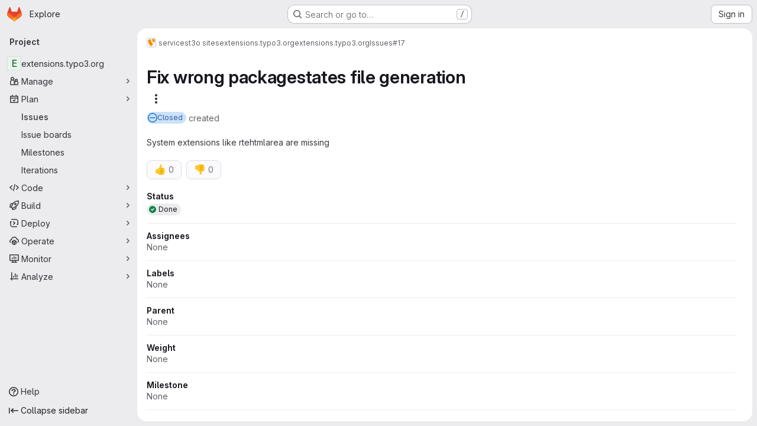

--- FILE ---
content_type: text/javascript; charset=utf-8
request_url: https://git.typo3.org/assets/webpack/de27040d.271b46c6.chunk.js
body_size: 5237
content:
(this.webpackJsonp=this.webpackJsonp||[]).push([["de27040d"],{"1rQ0":function(e,t,i){"use strict";var n=i("9/Bc"),r=i("eIgA"),a={components:{GlBadge:n.a},props:{state:{type:String,required:!0},dismissalReason:{type:String,required:!1,default:null}},computed:{stateText(){return r.u[this.state.toLowerCase()]},dismissalReasonText(){return r.e[this.dismissalReason.toLowerCase()]},showDismissalReason(){return"DISMISSED"===this.state&&this.dismissalReason}}},s=i("tBpV"),l=Object(s.a)(a,(function(){var e=this,t=e._self._c;return t("span",{staticClass:"gl-flex gl-flex-wrap gl-gap-2"},[t("span",{staticClass:"gl-capitalize",attrs:{"data-testid":"state-text"}},[e._v(e._s(e.stateText))]),e._v(" "),e.showDismissalReason?t("gl-badge",{attrs:{variant:"neutral"}},[e._v(e._s(e.dismissalReasonText))]):e._e()],1)}),[],!1,null,null,null);t.a=l.exports},"FK+C":function(e,t,i){"use strict";i.d(t,"a",(function(){return r})),i.d(t,"b",(function(){return a})),i.d(t,"c",(function(){return s})),i.d(t,"k",(function(){return l})),i.d(t,"l",(function(){return o})),i.d(t,"i",(function(){return u})),i.d(t,"m",(function(){return d})),i.d(t,"j",(function(){return c})),i.d(t,"f",(function(){return v})),i.d(t,"g",(function(){return m})),i.d(t,"e",(function(){return f})),i.d(t,"h",(function(){return g})),i.d(t,"d",(function(){return p})),i.d(t,"n",(function(){return y})),i.d(t,"o",(function(){return b}));var n=i("+23l");const r="issue",a="merge_request",s={ARCHIVE:"ARCHIVE",TRACE:"TRACE",METADATA:"METADATA"},l="sast",o="sast_iac",u="dast",d="secret_detection",c="dependency_scanning",v="container_scanning",m="container_scanning_for_registry",f="cluster_image_scanning",g="coverage_fuzzing",p="api_fuzzing",y="SECRET_DETECTION",b={[l]:"SAST",[d]:y};i.n(n)()(b)},Ry3y:function(e,t,i){"use strict";i.d(t,"b",(function(){return r})),i.d(t,"a",(function(){return a}));var n=i("/lV4");const r={unknown:Object(n.i)("SecurityReports|Sometimes a scanner can't determine a finding's severity. Those findings may still be a potential source of risk though. Please review these manually.")},a="<Message body is not provided>"},XPJr:function(e,t,i){var n={kind:"Document",definitions:[{kind:"OperationDefinition",operation:"query",name:{kind:"Name",value:"workItemVulnerabilities"},variableDefinitions:[{kind:"VariableDefinition",variable:{kind:"Variable",name:{kind:"Name",value:"fullPath"}},type:{kind:"NonNullType",type:{kind:"NamedType",name:{kind:"Name",value:"ID"}}},directives:[]},{kind:"VariableDefinition",variable:{kind:"Variable",name:{kind:"Name",value:"iid"}},type:{kind:"NonNullType",type:{kind:"NamedType",name:{kind:"Name",value:"String"}}},directives:[]},{kind:"VariableDefinition",variable:{kind:"Variable",name:{kind:"Name",value:"first"}},type:{kind:"NamedType",name:{kind:"Name",value:"Int"}},defaultValue:{kind:"IntValue",value:"25"},directives:[]},{kind:"VariableDefinition",variable:{kind:"Variable",name:{kind:"Name",value:"after"}},type:{kind:"NamedType",name:{kind:"Name",value:"String"}},defaultValue:{kind:"StringValue",value:"",block:!1},directives:[]}],directives:[],selectionSet:{kind:"SelectionSet",selections:[{kind:"Field",alias:{kind:"Name",value:"workspace"},name:{kind:"Name",value:"namespace"},arguments:[{kind:"Argument",name:{kind:"Name",value:"fullPath"},value:{kind:"Variable",name:{kind:"Name",value:"fullPath"}}}],directives:[],selectionSet:{kind:"SelectionSet",selections:[{kind:"Field",name:{kind:"Name",value:"id"},arguments:[],directives:[]},{kind:"Field",name:{kind:"Name",value:"workItem"},arguments:[{kind:"Argument",name:{kind:"Name",value:"iid"},value:{kind:"Variable",name:{kind:"Name",value:"iid"}}}],directives:[],selectionSet:{kind:"SelectionSet",selections:[{kind:"Field",name:{kind:"Name",value:"id"},arguments:[],directives:[]},{kind:"Field",name:{kind:"Name",value:"iid"},arguments:[],directives:[]},{kind:"Field",name:{kind:"Name",value:"namespace"},arguments:[],directives:[],selectionSet:{kind:"SelectionSet",selections:[{kind:"Field",name:{kind:"Name",value:"id"},arguments:[],directives:[]}]}},{kind:"Field",name:{kind:"Name",value:"widgets"},arguments:[],directives:[],selectionSet:{kind:"SelectionSet",selections:[{kind:"InlineFragment",typeCondition:{kind:"NamedType",name:{kind:"Name",value:"WorkItemWidgetVulnerabilities"}},directives:[],selectionSet:{kind:"SelectionSet",selections:[{kind:"Field",name:{kind:"Name",value:"type"},arguments:[],directives:[]},{kind:"Field",name:{kind:"Name",value:"relatedVulnerabilities"},arguments:[{kind:"Argument",name:{kind:"Name",value:"first"},value:{kind:"Variable",name:{kind:"Name",value:"first"}}},{kind:"Argument",name:{kind:"Name",value:"after"},value:{kind:"Variable",name:{kind:"Name",value:"after"}}}],directives:[],selectionSet:{kind:"SelectionSet",selections:[{kind:"Field",name:{kind:"Name",value:"nodes"},arguments:[],directives:[],selectionSet:{kind:"SelectionSet",selections:[{kind:"Field",name:{kind:"Name",value:"id"},arguments:[],directives:[]},{kind:"Field",name:{kind:"Name",value:"state"},arguments:[],directives:[]},{kind:"Field",name:{kind:"Name",value:"severity"},arguments:[],directives:[]},{kind:"Field",name:{kind:"Name",value:"name"},arguments:[],directives:[]},{kind:"Field",name:{kind:"Name",value:"webUrl"},arguments:[],directives:[]}]}},{kind:"Field",name:{kind:"Name",value:"pageInfo"},arguments:[],directives:[],selectionSet:{kind:"SelectionSet",selections:[{kind:"FragmentSpread",name:{kind:"Name",value:"PageInfo"},directives:[]}]}},{kind:"Field",name:{kind:"Name",value:"count"},arguments:[],directives:[]}]}}]}}]}}]}}]}}]}}],loc:{start:0,end:709}};n.loc.source={body:'#import "~/graphql_shared/fragments/page_info.fragment.graphql"\n\nquery workItemVulnerabilities(\n  $fullPath: ID!\n  $iid: String!\n  $first: Int = 25\n  $after: String = ""\n) {\n  workspace: namespace(fullPath: $fullPath) {\n    id\n    workItem(iid: $iid) {\n      id\n      iid\n      namespace {\n        id\n      }\n      widgets {\n        ... on WorkItemWidgetVulnerabilities {\n          type\n          relatedVulnerabilities(first: $first, after: $after) {\n            nodes {\n              id\n              state\n              severity\n              name\n              webUrl\n            }\n            pageInfo {\n              ...PageInfo\n            }\n            count\n          }\n        }\n      }\n    }\n  }\n}\n',name:"GraphQL request",locationOffset:{line:1,column:1}};var r={};n.definitions=n.definitions.concat(i("5wtN").definitions.filter((function(e){if("FragmentDefinition"!==e.kind)return!0;var t=e.name.value;return!r[t]&&(r[t]=!0,!0)})));var a={};function s(e,t){for(var i=0;i<e.definitions.length;i++){var n=e.definitions[i];if(n.name&&n.name.value==t)return n}}n.definitions.forEach((function(e){if(e.name){var t=new Set;!function e(t,i){if("FragmentSpread"===t.kind)i.add(t.name.value);else if("VariableDefinition"===t.kind){var n=t.type;"NamedType"===n.kind&&i.add(n.name.value)}t.selectionSet&&t.selectionSet.selections.forEach((function(t){e(t,i)})),t.variableDefinitions&&t.variableDefinitions.forEach((function(t){e(t,i)})),t.definitions&&t.definitions.forEach((function(t){e(t,i)}))}(e,t),a[e.name.value]=t}})),e.exports=n,e.exports.workItemVulnerabilities=function(e,t){var i={kind:e.kind,definitions:[s(e,t)]};e.hasOwnProperty("loc")&&(i.loc=e.loc);var n=a[t]||new Set,r=new Set,l=new Set;for(n.forEach((function(e){l.add(e)}));l.size>0;){var o=l;l=new Set,o.forEach((function(e){r.has(e)||(r.add(e),(a[e]||new Set).forEach((function(e){l.add(e)})))}))}return r.forEach((function(t){var n=s(e,t);n&&i.definitions.push(n)})),i}(n,"workItemVulnerabilities")},YAE3:function(e,t,i){"use strict";var n=i("Q33P"),r=i.n(n),a=i("o4PY"),s=i.n(a),l=i("d85j"),o=i("dIEn"),u=i("4Qts"),d=i("zIFf"),c=i("eyPG"),v=i("/lV4"),m=i("Fsq/"),f=i("sHIo"),g=i("Ry3y"),p={name:"SeverityBadge",components:{TimeAgoTooltip:m.a,GlIcon:l.a,GlSprintf:o.a,GlTooltip:u.a},directives:{GlTooltip:d.a},mixins:[Object(f.a)()],props:{severity:{type:String,required:!0},severityOverride:{type:Object,required:!1,default:function(){return{}}},showSeverityOverrides:{type:Boolean,required:!1,default:!1}},i18n:{severityDetailsTooltip:Object(v.a)("%{user_name} changed the severity from %{original_severity} to %{new_severity} %{changed_at}.")},data:()=>({tooltipId:s()("tooltip-severity-changed-")}),computed:{shouldShowSeverityOverrides(){return!this.glFeatures.hideVulnerabilitySeverityOverride&&this.showSeverityOverrides&&!r()(this.severityOverride)},hasSeverityBadge(){return["critical","high","medium","low","info","unknown"].includes(this.severityKey)},severityKey(){var e;return null===(e=this.severity)||void 0===e?void 0:e.toLowerCase()},iconName(){return"severity-"+this.severityKey},severityTitle(){return c.D[this.severityKey]||this.severity},tooltipTitle(){return g.b[this.severityKey]},severityOverridesTooltipChangesSection(){return Object(v.j)(this.$options.i18n.severityDetailsTooltip)}}},y=i("tBpV"),b=Object(y.a)(p,(function(){var e=this,t=e._self._c;return e.hasSeverityBadge?t("div",{staticClass:"severity-badge gl-whitespace-nowrap gl-text-default @sm/panel:gl-text-left"},[t("span",{class:"severity-text-"+e.severityKey},[t("gl-icon",{directives:[{name:"gl-tooltip",rawName:"v-gl-tooltip",value:e.tooltipTitle,expression:"tooltipTitle"}],staticClass:"gl-mr-3",attrs:{name:e.iconName,size:12}})],1),e._v(e._s(e.severityTitle)),e.shouldShowSeverityOverrides?t("span",{staticClass:"gl-text-orange-300",attrs:{"data-testid":"severity-override"}},[t("gl-icon",{directives:[{name:"gl-tooltip",rawName:"v-gl-tooltip"}],staticClass:"gl-ml-3",attrs:{id:e.tooltipId,"data-testid":"severity-override-icon",name:"file-modified",size:16}}),e._v(" "),t("gl-tooltip",{attrs:{placement:"top",target:e.tooltipId}},[t("gl-sprintf",{attrs:{message:e.severityOverridesTooltipChangesSection},scopedSlots:e._u([{key:"user_name",fn:function(){return[t("strong",[e._v(e._s(e.severityOverride.author.name))])]},proxy:!0},{key:"original_severity",fn:function(){return[t("strong",[e._v(e._s(e.severityOverride.originalSeverity.toLowerCase()))])]},proxy:!0},{key:"new_severity",fn:function(){return[t("strong",[e._v(e._s(e.severityOverride.newSeverity.toLowerCase()))])]},proxy:!0},{key:"changed_at",fn:function(){return[t("time-ago-tooltip",{ref:"timeAgo",attrs:{time:e.severityOverride.createdAt}})]},proxy:!0}],null,!1,1008168086)}),e._v(" "),t("br")],1)],1):e._e()]):e._e()}),[],!1,null,null,null);t.a=b.exports},eyPG:function(e,t,i){"use strict";i.d(t,"e",(function(){return a})),i.d(t,"d",(function(){return s})),i.d(t,"b",(function(){return l})),i.d(t,"c",(function(){return o})),i.d(t,"F",(function(){return u})),i.d(t,"G",(function(){return d})),i.d(t,"J",(function(){return c})),i.d(t,"I",(function(){return v})),i.d(t,"H",(function(){return m})),i.d(t,"D",(function(){return f})),i.d(t,"E",(function(){return g})),i.d(t,"t",(function(){return p})),i.d(t,"u",(function(){return y})),i.d(t,"s",(function(){return b})),i.d(t,"v",(function(){return h})),i.d(t,"w",(function(){return k})),i.d(t,"r",(function(){return _})),i.d(t,"a",(function(){return w})),i.d(t,"f",(function(){return S})),i.d(t,"m",(function(){return O})),i.d(t,"n",(function(){return j})),i.d(t,"j",(function(){return I})),i.d(t,"k",(function(){return N})),i.d(t,"l",(function(){return C})),i.d(t,"h",(function(){return V})),i.d(t,"i",(function(){return x})),i.d(t,"g",(function(){return T})),i.d(t,"C",(function(){return P})),i.d(t,"B",(function(){return R})),i.d(t,"A",(function(){return A})),i.d(t,"z",(function(){return F})),i.d(t,"y",(function(){return E})),i.d(t,"x",(function(){return D})),i.d(t,"K",(function(){return L})),i.d(t,"p",(function(){return q})),i.d(t,"o",(function(){return z})),i.d(t,"q",(function(){return B}));i("3UXl"),i("iyoE");var n=i("/lV4"),r=i("qLpH");const a="project",s="pipeline",l="group",o="instance",u="critical",d="high",c="unknown",v="medium",m="low",f={[u]:Object(n.i)("severity|Critical"),[d]:Object(n.i)("severity|High"),[v]:Object(n.i)("severity|Medium"),[m]:Object(n.i)("severity|Low"),info:Object(n.i)("severity|Info"),[c]:Object(n.i)("severity|Unknown")},g=Object.keys(f),p=(Object.keys(f).map((function(e){return e.toUpperCase()})),{api_fuzzing:Object(n.i)("ciReport|API Fuzzing"),container_scanning:Object(n.i)("ciReport|Container Scanning"),coverage_fuzzing:Object(n.i)("ciReport|Coverage Fuzzing"),dast:Object(n.i)("ciReport|DAST"),dependency_scanning:Object(n.i)("ciReport|Dependency Scanning"),sast:Object(n.i)("ciReport|SAST"),secret_detection:Object(n.i)("ciReport|Secret Detection")}),y=Object.keys(p),b={container_scanning_for_registry:Object(n.i)("ciReport|Container Scanning for Registry")},h={...p,cluster_image_scanning:Object(n.i)("ciReport|Cluster Image Scanning")},k={...p,generic:Object(n.i)("ciReport|Manually added")},_={...p,...h,...k},w="hide_pipelines_security_reports_summary_details",S=Object(r.a)("user/application_security/_index"),O=Object(r.a)("user/application_security/vulnerabilities/_index"),j=Object(r.a)("user/application_security/vulnerability_report/_index"),I=Object(r.a)("user/application_security/detect/security_configuration",{anchor:"with-the-ui"}),N=Object(r.a)("development/integrations/secure",{anchor:"report"}),C=Object(r.a)("user/application_security/detect/security_scanning_results"),V=Object(r.a)("user/application_security/security_dashboard/_index",{anchor:"project-security-dashboard"}),x=Object(r.a)("/user/duo_agent_platform/flows/foundational_flows/sast_false_positive_detection"),T=Object(r.a)("user/application_security/vulnerabilities/false_positive_detection",{anchor:"dismissing-false-positives"}),P="F",R="D",A="C",F="B",E="A",D=[{type:P,description:Object(n.a)("Projects with critical vulnerabilities"),warning:Object(n.a)("Critical vulnerabilities present"),severityLevels:[u]},{type:R,description:Object(n.a)("Projects with high or unknown vulnerabilities"),warning:Object(n.a)("High or unknown vulnerabilities present"),severityLevels:[d,c]},{type:A,description:Object(n.a)("Projects with medium vulnerabilities"),warning:Object(n.a)("Medium vulnerabilities present"),severityLevels:[v]},{type:F,description:Object(n.a)("Projects with low vulnerabilities"),warning:Object(n.a)("Low vulnerabilities present"),severityLevels:[m]},{type:E,description:Object(n.a)("Projects with no vulnerabilities and security scanning enabled"),warning:Object(n.a)("No vulnerabilities present"),severityLevels:[]}],L="VulnerabilityDetailCodeFlows",q=Object(n.i)("SecurityReports|Chart is still loading. Please try again after all data has loaded."),z=Object(n.i)("SecurityReports|Chart failed to initialize. Please refresh the page and try again."),B="finding-modal-error-container"},pakC:function(e,t,i){"use strict";i.r(t);var n=i("9/Bc"),r=i("/lV4"),a=i("jlnU"),s=i("JtyA"),l=i("g63F"),o=i("Lio7"),u=i("J6Lq"),d=i("XPJr"),c=i.n(d),v=i("Jx7q"),m=i("As5F"),f=i("1rQ0"),g=i("YAE3"),p={components:{VulnerabilityListStatus:f.a,SeverityBadge:g.a,GlLink:v.a},directives:{TooltipOnTruncate:m.a},props:{item:{type:Object,required:!0}}},y=i("tBpV"),b=Object(y.a)(p,(function(){var e=this._self._c;return e("div",{staticClass:"gl-flex gl-w-full gl-flex-wrap gl-items-start gl-justify-between gl-gap-3"},[e("vulnerability-list-status",{staticClass:"gl-w-20",attrs:{state:this.item.state}}),this._v(" "),e("severity-badge",{staticClass:"gl-w-15",attrs:{severity:this.item.severity}}),this._v(" "),e("gl-link",{directives:[{name:"tooltip-on-truncate",rawName:"v-tooltip-on-truncate"}],staticClass:"gl-min-w-30 gl-flex-1 gl-truncate gl-font-semibold gl-text-default hover:gl-text-default hover:gl-underline",attrs:{href:this.item.webUrl}},[this._v("\n    "+this._s(this.item.name)+"\n  ")])],1)}),[],!1,null,null,null).exports;var h={components:{CrudComponent:l.a,GlBadge:n.a,WorkItemVulnerabilityItem:b,WorkItemChildrenLoadMore:o.a},props:{workItemFullPath:{type:String,required:!0},workItemIid:{type:String,required:!1,default:null}},data:()=>({relatedVulnerabilities:[],pageInfo:{},relatedVulnerabilitiesCount:0,fetchNextPageInProgress:!1}),computed:{hasRelatedVulnerabilities(){return this.relatedVulnerabilitiesCount>0},countBadgeAriaLabel(){return Object(r.j)(Object(r.h)("WorkItem|Issue has 1 related vulnerability","WorkItem|Issue has %{itemCount} related vulnerabilities",this.relatedVulnerabilitiesCount),{itemCount:this.relatedVulnerabilitiesCount})},hasNextPage(){return this.pageInfo.hasNextPage}},apollo:{relatedVulnerabilities:{query:c.a,variables(){return{fullPath:this.workItemFullPath,iid:this.workItemIid}},update(e){const t=this.getRelatedVulnerabilities(e);return this.pageInfo=(null==t?void 0:t.pageInfo)||{},this.relatedVulnerabilitiesCount=(null==t?void 0:t.count)||0,(null==t?void 0:t.nodes)||[]},error(e){Object(a.createAlert)({message:Object(r.i)("WorkItem|Something went wrong while fetching related vulnerabilities."),captureError:!0,error:e})},skip(){return!this.workItemIid}}},methods:{getRelatedVulnerabilities(e){var t;return(Object(u.C)(null===(t=e.workspace)||void 0===t?void 0:t.workItem)||{}).relatedVulnerabilities},async fetchNextPage(){if(this.hasNextPage&&!this.fetchNextPageInProgress){this.fetchNextPageInProgress=!0;try{await this.$apollo.queries.relatedVulnerabilities.fetchMore({variables:{after:this.pageInfo.endCursor,first:50}})}catch(e){Object(a.createAlert)({message:Object(r.i)("WorkItem|Something went wrong while fetching more related vulnerabilities."),captureError:!0,error:e})}finally{this.fetchNextPageInProgress=!1}}}},VULNERABILITIES_ITEMS_ANCHOR:s.jb},k=Object(y.a)(h,(function(){var e=this,t=e._self._c;return e.hasRelatedVulnerabilities?t("crud-component",{attrs:{title:e.s__("WorkItem|Related vulnerabilities"),"anchor-id":e.$options.VULNERABILITIES_ITEMS_ANCHOR,"is-collapsible":"","persist-collapsed-state":""},scopedSlots:e._u([{key:"count",fn:function(){return[t("gl-badge",{attrs:{"aria-label":e.countBadgeAriaLabel,variant:"neutral"}},[e._v("\n      "+e._s(e.relatedVulnerabilitiesCount)+"\n    ")])]},proxy:!0}],null,!1,1407833770)},[e._v(" "),t("ul",{staticClass:"content-list"},e._l(e.relatedVulnerabilities,(function(e){return t("li",{key:e.id},[t("work-item-vulnerability-item",{attrs:{item:e}})],1)})),0),e._v(" "),e.hasNextPage?t("div",{staticClass:"!gl-border-t !gl-border-t-gray-300 !gl-px-2 gl-pb-2 gl-pt-2"},[t("work-item-children-load-more",{attrs:{"fetch-next-page-in-progress":e.fetchNextPageInProgress,"data-testid":"work-item-vulnerabilities-load-more"},on:{"fetch-next-page":e.fetchNextPage}})],1):e._e()]):e._e()}),[],!1,null,null,null);t.default=k.exports}}]);
//# sourceMappingURL=de27040d.271b46c6.chunk.js.map